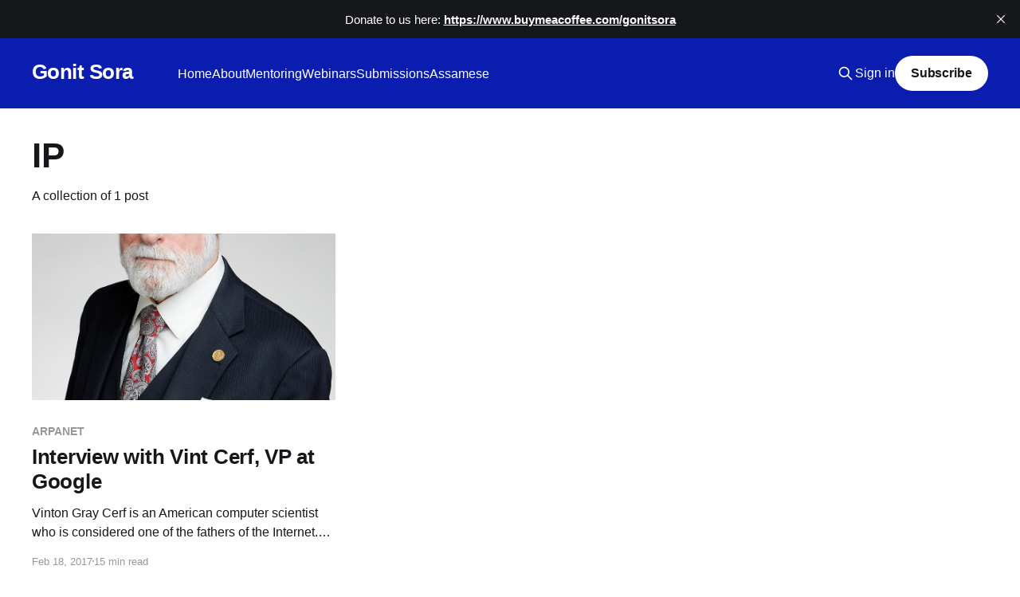

--- FILE ---
content_type: text/html; charset=utf-8
request_url: https://gonitsora.com/tag/ip/
body_size: 3297
content:
<!DOCTYPE html>
<html lang="en">
<head>

    <title>IP - Gonit Sora</title>
    <meta charset="utf-8" />
    <meta http-equiv="X-UA-Compatible" content="IE=edge" />
    <meta name="HandheldFriendly" content="True" />
    <meta name="viewport" content="width=device-width, initial-scale=1.0" />
    
    <link rel="preload" as="style" href="/assets/built/screen.css?v=d7747489e0" />
    <link rel="preload" as="script" href="/assets/built/casper.js?v=d7747489e0" />

    <link rel="stylesheet" type="text/css" href="/assets/built/screen.css?v=d7747489e0" />

    <link rel="icon" href="https://gonitsora.com/content/images/size/w256h256/2023/09/download-1.png" type="image/png">
    <link rel="canonical" href="https://gonitsora.com/tag/ip/">
    <meta name="referrer" content="no-referrer-when-downgrade">
    
    <meta property="og:site_name" content="Gonit Sora">
    <meta property="og:type" content="website">
    <meta property="og:title" content="IP - Gonit Sora">
    <meta property="og:url" content="https://gonitsora.com/tag/ip/">
    <meta property="og:image" content="https://static.ghost.org/v5.0.0/images/publication-cover.jpg">
    <meta property="article:publisher" content="https://www.facebook.com/gonitsora">
    <meta name="twitter:card" content="summary_large_image">
    <meta name="twitter:title" content="IP - Gonit Sora">
    <meta name="twitter:url" content="https://gonitsora.com/tag/ip/">
    <meta name="twitter:image" content="https://static.ghost.org/v5.0.0/images/publication-cover.jpg">
    <meta name="twitter:site" content="@gonitsora">
    <meta property="og:image:width" content="5000">
    <meta property="og:image:height" content="3500">
    
    <script type="application/ld+json">
{
    "@context": "https://schema.org",
    "@type": "Series",
    "publisher": {
        "@type": "Organization",
        "name": "Gonit Sora",
        "url": "https://gonitsora.com/",
        "logo": {
            "@type": "ImageObject",
            "url": "https://gonitsora.com/content/images/size/w256h256/2023/09/download-1.png",
            "width": 60,
            "height": 60
        }
    },
    "url": "https://gonitsora.com/tag/ip/",
    "name": "IP",
    "mainEntityOfPage": "https://gonitsora.com/tag/ip/"
}
    </script>

    <meta name="generator" content="Ghost 5.60">
    <link rel="alternate" type="application/rss+xml" title="Gonit Sora" href="https://gonitsora.com/rss/">
    <script defer src="https://cdn.jsdelivr.net/ghost/portal@~2.34/umd/portal.min.js" data-i18n="false" data-ghost="https://gonitsora.com/" data-key="2497d883fb66c3f4e8df5545c3" data-api="https://gonitsora.com/ghost/api/content/" crossorigin="anonymous"></script><style id="gh-members-styles">.gh-post-upgrade-cta-content,
.gh-post-upgrade-cta {
    display: flex;
    flex-direction: column;
    align-items: center;
    font-family: -apple-system, BlinkMacSystemFont, 'Segoe UI', Roboto, Oxygen, Ubuntu, Cantarell, 'Open Sans', 'Helvetica Neue', sans-serif;
    text-align: center;
    width: 100%;
    color: #ffffff;
    font-size: 16px;
}

.gh-post-upgrade-cta-content {
    border-radius: 8px;
    padding: 40px 4vw;
}

.gh-post-upgrade-cta h2 {
    color: #ffffff;
    font-size: 28px;
    letter-spacing: -0.2px;
    margin: 0;
    padding: 0;
}

.gh-post-upgrade-cta p {
    margin: 20px 0 0;
    padding: 0;
}

.gh-post-upgrade-cta small {
    font-size: 16px;
    letter-spacing: -0.2px;
}

.gh-post-upgrade-cta a {
    color: #ffffff;
    cursor: pointer;
    font-weight: 500;
    box-shadow: none;
    text-decoration: underline;
}

.gh-post-upgrade-cta a:hover {
    color: #ffffff;
    opacity: 0.8;
    box-shadow: none;
    text-decoration: underline;
}

.gh-post-upgrade-cta a.gh-btn {
    display: block;
    background: #ffffff;
    text-decoration: none;
    margin: 28px 0 0;
    padding: 8px 18px;
    border-radius: 4px;
    font-size: 16px;
    font-weight: 600;
}

.gh-post-upgrade-cta a.gh-btn:hover {
    opacity: 0.92;
}</style>
    <script defer src="https://cdn.jsdelivr.net/ghost/sodo-search@~1.1/umd/sodo-search.min.js" data-key="2497d883fb66c3f4e8df5545c3" data-styles="https://cdn.jsdelivr.net/ghost/sodo-search@~1.1/umd/main.css" data-sodo-search="https://gonitsora.com/" crossorigin="anonymous"></script>
    <script defer src="https://cdn.jsdelivr.net/ghost/announcement-bar@~1.1/umd/announcement-bar.min.js" data-announcement-bar="https://gonitsora.com/" data-api-url="https://gonitsora.com/members/api/announcement/" crossorigin="anonymous"></script>
    <link href="https://gonitsora.com/webmentions/receive/" rel="webmention">
    <script defer src="/public/cards.min.js?v=d7747489e0"></script>
    <link rel="stylesheet" type="text/css" href="/public/cards.min.css?v=d7747489e0">
    <script defer src="/public/member-attribution.min.js?v=d7747489e0"></script>
    <script src="https://polyfill.io/v3/polyfill.min.js?features=es6"></script>
<script id="MathJax-script" async src="https://cdn.jsdelivr.net/npm/mathjax@3/es5/tex-mml-chtml.js"></script><style>:root {--ghost-accent-color: #0a1dae;}</style>

</head>
<body class="tag-template tag-ip is-head-left-logo has-cover">
<div class="viewport">

    <header id="gh-head" class="gh-head outer">
        <div class="gh-head-inner inner">
            <div class="gh-head-brand">
                <a class="gh-head-logo no-image" href="https://gonitsora.com">
                        Gonit Sora
                </a>
                <button class="gh-search gh-icon-btn" aria-label="Search this site" data-ghost-search><svg xmlns="http://www.w3.org/2000/svg" fill="none" viewBox="0 0 24 24" stroke="currentColor" stroke-width="2" width="20" height="20"><path stroke-linecap="round" stroke-linejoin="round" d="M21 21l-6-6m2-5a7 7 0 11-14 0 7 7 0 0114 0z"></path></svg></button>
                <button class="gh-burger"></button>
            </div>

            <nav class="gh-head-menu">
                <ul class="nav">
    <li class="nav-home"><a href="https://gonitsora.com/">Home</a></li>
    <li class="nav-about"><a href="https://gonitsora.com/about-us/">About</a></li>
    <li class="nav-mentoring"><a href="https://gonitsora.com/mentoring/">Mentoring</a></li>
    <li class="nav-webinars"><a href="https://gonitsora.com/webinars/">Webinars</a></li>
    <li class="nav-submissions"><a href="https://gonitsora.com/submissions/">Submissions</a></li>
    <li class="nav-assamese"><a href="http://as.gonitsora.com">Assamese</a></li>
</ul>

            </nav>

            <div class="gh-head-actions">
                    <button class="gh-search gh-icon-btn" data-ghost-search><svg xmlns="http://www.w3.org/2000/svg" fill="none" viewBox="0 0 24 24" stroke="currentColor" stroke-width="2" width="20" height="20"><path stroke-linecap="round" stroke-linejoin="round" d="M21 21l-6-6m2-5a7 7 0 11-14 0 7 7 0 0114 0z"></path></svg></button>
                    <div class="gh-head-members">
                                <a class="gh-head-link" href="#/portal/signin" data-portal="signin">Sign in</a>
                                <a class="gh-head-button" href="#/portal/signup" data-portal="signup">Subscribe</a>
                    </div>
            </div>
        </div>
    </header>

    <div class="site-content">
        
<main id="site-main" class="site-main outer">
<div class="inner posts">
    <div class="post-feed">

        <section class="post-card post-card-large">


            <div class="post-card-content">
            <div class="post-card-content-link">
                <header class="post-card-header">
                    <h2 class="post-card-title">IP</h2>
                </header>
                <div class="post-card-excerpt">
                        A collection of 1 post
                </div>
            </div>
            </div>

        </section>

            
<article class="post-card post tag-arpanet tag-digital-dark-age tag-google tag-iiit-hyderabad tag-inter-planatery-internet-service tag-internet tag-ip tag-microsoft tag-nasa tag-tcp tag-vint-cerf tag-hash-wordpress tag-hash-import-2023-09-01-11-29">

    <a class="post-card-image-link" href="/interview-vint-cerf-vp-google/">

        <img class="post-card-image"
            srcset="/content/images/size/w300/wordpress/2017/02/vint-cerf-the-father-of-the-internet.jpg 300w,
                    /content/images/size/w600/wordpress/2017/02/vint-cerf-the-father-of-the-internet.jpg 600w,
                    /content/images/size/w1000/wordpress/2017/02/vint-cerf-the-father-of-the-internet.jpg 1000w,
                    /content/images/size/w2000/wordpress/2017/02/vint-cerf-the-father-of-the-internet.jpg 2000w"
            sizes="(max-width: 1000px) 400px, 800px"
            src="/content/images/size/w600/wordpress/2017/02/vint-cerf-the-father-of-the-internet.jpg"
            alt="Interview with Vint Cerf, VP at Google"
            loading="lazy"
        />


    </a>

    <div class="post-card-content">

        <a class="post-card-content-link" href="/interview-vint-cerf-vp-google/">
            <header class="post-card-header">
                <div class="post-card-tags">
                        <span class="post-card-primary-tag">ARPANET</span>
                </div>
                <h2 class="post-card-title">
                    Interview with Vint Cerf, VP at Google
                </h2>
            </header>
                <div class="post-card-excerpt">Vinton Gray Cerf is an American computer scientist who is considered one of the fathers of the Internet. Along with Bob Kahn, he co-invented the TCP/IP which makes everything on the internet work. At present, he is a Vice President and Chief Internet Evangelist at Google. Among his many</div>
        </a>

        <footer class="post-card-meta">
            <time class="post-card-meta-date" datetime="2017-02-18">Feb 18, 2017</time>
                <span class="post-card-meta-length">15 min read</span>
        </footer>

    </div>

</article>

    </div>

    <nav class="pagination">
    <span class="page-number">Page 1 of 1</span>
</nav>

    
</div>
</main>

    </div>

    <footer class="site-footer outer">
        <div class="inner">
            <section class="copyright"><a href="https://gonitsora.com">Gonit Sora</a> &copy; 2026</section>
            <nav class="site-footer-nav">
                <ul class="nav">
    <li class="nav-terms-of-service"><a href="https://gonitsora.com/terms-of-service/">Terms of Service</a></li>
    <li class="nav-privacy-policy"><a href="https://gonitsora.com/privacy-policy/">Privacy Policy</a></li>
    <li class="nav-cookie-policy"><a href="https://gonitsora.com/cookie-policy/">Cookie Policy</a></li>
</ul>

            </nav>
            <div class="gh-powered-by"><a href="https://ghost.org/" target="_blank" rel="noopener">Powered by Ghost</a></div>
        </div>
    </footer>

</div>


<script
    src="https://code.jquery.com/jquery-3.5.1.min.js"
    integrity="sha256-9/aliU8dGd2tb6OSsuzixeV4y/faTqgFtohetphbbj0="
    crossorigin="anonymous">
</script>
<script src="/assets/built/casper.js?v=d7747489e0"></script>
<script>
$(document).ready(function () {
    // Mobile Menu Trigger
    $('.gh-burger').click(function () {
        $('body').toggleClass('gh-head-open');
    });
    // FitVids - Makes video embeds responsive
    $(".gh-content").fitVids();
});
</script>



</body>
</html>
